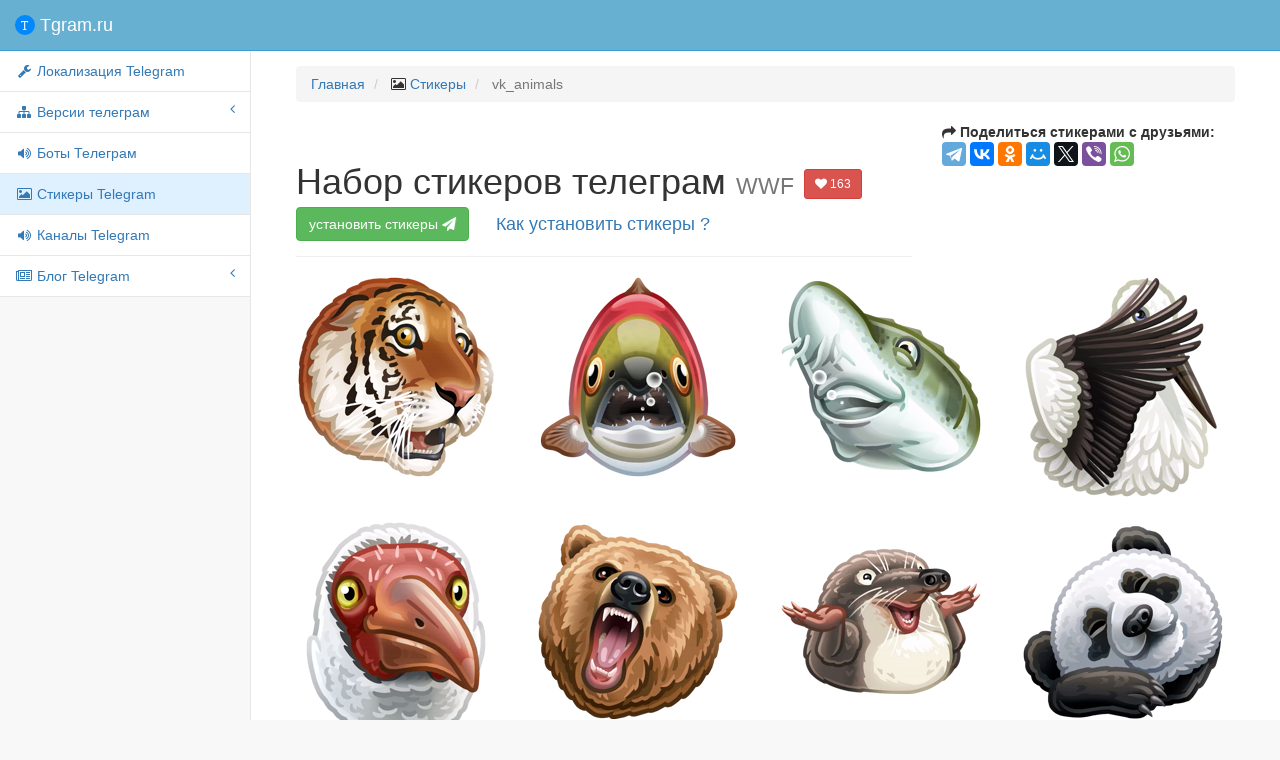

--- FILE ---
content_type: text/html; charset=utf-8
request_url: https://tgram.ru/stickers/vk_animals
body_size: 4601
content:
<!DOCTYPE html>
<html lang="ru">
<head>

    <meta charset="utf-8">
    <meta http-equiv="X-UA-Compatible" content="IE=edge">
    <meta name="viewport" content="width=device-width, initial-scale=1">
    <meta name="description" content="Стикеры vk_animals для мессенджера телеграм">
    <meta name="keywords" content="sticker,telegram,стикеры,WWF, дикая природа,телеграм стикеры,vk_animals">


    <title>Стикеры телеграм WWF</title>

    <!-- Bootstrap Core CSS -->
    <link href="https://tgram.ru/wiki/sb2/bower_components/bootstrap/dist/css/bootstrap.css" rel="stylesheet">

    <!-- MetisMenu CSS -->
    <link href="https://tgram.ru/wiki/sb2/bower_components/metisMenu/dist/metisMenu.min.css" rel="stylesheet">

    <!-- Custom CSS -->
    <link href="https://tgram.ru/wiki/sb2/dist/css/sb-admin-2.css" rel="stylesheet">

    <!-- Custom Fonts -->
    <link href="https://tgram.ru/wiki/font-awesome/css/font-awesome.min.css" rel="stylesheet" type="text/css">
    <link href="https://tgram.ru/wiki/font-awesome/css/animated.css" rel="stylesheet" type="text/css">

    <!-- HTML5 Shim and Respond.js IE8 support of HTML5 elements and media queries -->
    <!-- WARNING: Respond.js doesn't work if you view the page via file:// -->
    <!--[if lt IE 9]>
        <script src="https://oss.maxcdn.com/libs/html5shiv/3.7.0/html5shiv.js"></script>
        <script src="https://oss.maxcdn.com/libs/respond.js/1.4.2/respond.min.js"></script>
    <![endif]-->
<!-- Yandex.RTB -->
<script>window.yaContextCb=window.yaContextCb||[]</script>
<script src="https://yandex.ru/ads/system/context.js" async></script><!-- Yandex.RTB R-A-2118793-1 -->
<script>
window.yaContextCb.push(()=>{
	Ya.Context.AdvManager.render({
		"blockId": "R-A-2118793-1",
		"type": "fullscreen",
		"platform": "touch"
	})
})
</script>
</head>

<body>
    <div id="wrapper">

        <!-- Navigation -->

        <!-- Navigation -->
        <nav class="navbar navbar-default navbar-static-top" role="navigation" style="margin-bottom: 0">
            <div class="navbar-header">
                <button type="button" class="navbar-toggle" data-toggle="collapse" data-target=".navbar-collapse">
                    <span class="sr-only">Меню</span>
                    <span class="icon-bar"></span>
                    <span class="icon-bar"></span>
                    <span class="icon-bar"></span>
                </button>
                <a class="navbar-brand" href="https://tgram.ru/"><span class="tgramlogo"></span> Tgram.ru</a>
            </div>
            <!-- /.navbar-header -->

            <div class="navbar-default sidebar" role="navigation">
                <div class="sidebar-nav navbar-collapse">
                    <ul class="nav" id="side-menu">
                <li>
                 <a href="https://tgram.ru/wiki/locale_telegram.php"><i class="fa fa-fw fa-wrench"></i> Локализация Telegram</a>
                </li>
                        <li>
                            <a href="#"><i class="fa fa-sitemap fa-fw"></i> Версии телеграм<span class="fa arrow"></span></a>
                            <ul class="nav nav-second-level">
                    <li>
                        <a href="https://tgram.ru/wiki/android_telegram.php"><i class="fa fa-fw fa-android"></i> Android Telegram</a>
                                            </li>
                    <li>
                        <a href="https://tgram.ru/wiki/iphone_telegram.php"><i class="fa fa-fw fa-apple"></i> iPhone/iPad Telegram</a>
                                            </li>
                    <li>
                        <a href="https://tgram.ru/wiki/winphone_telegram.php"><i class="fa fa-fw fa-windows"></i> Windows Phone Telegram</a>
                                            </li>
                    <li>
                        <a href="https://tgram.ru/wiki/macosx_telegram.php"><i class="fa fa-fw fa-apple"></i>Mac OS X Telegram</a>
                                            </li>
                    <li>
                        <a href="https://tgram.ru/wiki/windows_telegram.php"><i class="fa fa-fw fa-windows"></i> Windows Telegram</a>
                                            </li>
                    <li>
                        <a href="https://tgram.ru/wiki/linux_telegram.php"><i class="fa fa-fw fa-linux"></i> linux Telegram</a>
                                            </li>
                    <li>
                        <a href="https://tgram.ru/wiki/web_telegram.php"><i class="fa fa-fw fa-html5"></i> Webogram Telegram</a>
                                            </li>
                            </ul>
                            <!-- /.nav-second-level -->
                        </li>


                    <li>
                                            <a href="https://tgram.ru/bots/"><i class="fa fa-fw fa-volume-up"></i> Боты Телеграм</a>
                                            </li>




                    <li class="active">
                                            <a class="active" href="https://tgram.ru/stickers/"><i class="fa fa-fw fa-image"></i> Стикеры Telegram</a>
                                            </li>


                    <li>
                                            <a href="https://tgram.ru/channels/"><i class="fa fa-fw fa-volume-up"></i> Каналы Telegram</a>
                                            </li>



                        <li>
                            <a href="https://tgram.ru/blog" target="_blank"><i class="fa fa-fw fa-newspaper-o"></i> Блог Telegram<span class="fa arrow"></span></a>
                                                        <ul class="nav nav-second-level">
                    <li>
                        <a href="https://tgram.ru/blog/category/news/" target="_blank"><i class="fa fa-fw fa-newspaper-o"></i> Новости Telegram</a>
                                            </li>
                    <li>
                        <a href="https://tgram.ru/blog/category/games/" target="_blank"><i class="fa fa-fw fa-gamepad"></i> Игры Telegram</a>
                                            </li>
                            </ul>
                            <!-- /.nav-second-level -->
                        </li>


                    </ul>
                </div>
                <!-- /.sidebar-collapse -->
            </div>
            <!-- /.navbar-static-side -->
        </nav>
 
        <div id="page-wrapper">


            <div class="container-fluid">
                <!-- Page Heading -->
                <div class="row">
                    <div class="col-lg-12">
                        <ol class="breadcrumb">
                            <li>
                                <a href="https://tgram.ru/">Главная</a>
                            </li>
                            <li>
                                <i class="fa fa-image"></i>  <a href="//tgram.ru/stickers">Стикеры</a>
                            </li>
                            <li class="active">
                              vk_animals                            </li>
                        </ol>
                    </div>
                </div>
                <!-- /.row -->



       <!-- Page Heading -->
        <div class="row">
            <div class="col-lg-8">
                <h1 class="page-header">Набор стикеров телеграм
                    <small>WWF</small>
                    <button data-like-id="vk_animals" class="likeb btn btn-danger btn-sm"><i class="fa fa-heart"></i> <span class="likes">163</span></button>
                    <a href="tg://addstickers?set=vk_animals" class="btn btn-medium btn-success">установить стикеры <i class="fa fa-paper-plane faa-horizontal animated"></i></a>
                    <a class="btn btn-lg btn-link" href="#howinstallsticker" data-toggle="modal" data-target="#modalinstallsticker">Как установить стикеры ?</a>
                </h1>
            </div>
            <div class="col-lg-4">
<script type="text/javascript" src="//yastatic.net/es5-shims/0.0.2/es5-shims.min.js" charset="utf-8"></script>
<script type="text/javascript" src="//yastatic.net/share2/share.js" charset="utf-8"></script>
<b><span class="fa fa-mail-forward"></span> Поделиться стикерами с друзьями:</b> <div class="ya-share2" data-services="telegram,vkontakte,facebook,odnoklassniki,moimir,gplus,twitter,viber,whatsapp" data-counter=""></div>
            </div>
        </div>
        <!-- /.row -->
<div class='row'>
<div class="col-md-3 col-sm-3 col-xs-6 col-lg-3 portfolio-item"><img class="img-responsive" src="https://tgram.ru/wiki/stickers/img/vk_animals/png/1.png" alt="WWF"></div>
<div class="col-md-3 col-sm-3 col-xs-6 col-lg-3 portfolio-item"><img class="img-responsive" src="https://tgram.ru/wiki/stickers/img/vk_animals/png/10.png" alt="WWF"></div>
<div class="col-md-3 col-sm-3 col-xs-6 col-lg-3 portfolio-item"><img class="img-responsive" src="https://tgram.ru/wiki/stickers/img/vk_animals/png/11.png" alt="WWF"></div>
<div class="col-md-3 col-sm-3 col-xs-6 col-lg-3 portfolio-item"><img class="img-responsive" src="https://tgram.ru/wiki/stickers/img/vk_animals/png/12.png" alt="WWF"></div>
</div>
<div class='row'>
<div class="col-md-3 col-sm-3 col-xs-6 col-lg-3 portfolio-item"><img class="img-responsive" src="https://tgram.ru/wiki/stickers/img/vk_animals/png/13.png" alt="WWF"></div>
<div class="col-md-3 col-sm-3 col-xs-6 col-lg-3 portfolio-item"><img class="img-responsive" src="https://tgram.ru/wiki/stickers/img/vk_animals/png/14.png" alt="WWF"></div>
<div class="col-md-3 col-sm-3 col-xs-6 col-lg-3 portfolio-item"><img class="img-responsive" src="https://tgram.ru/wiki/stickers/img/vk_animals/png/15.png" alt="WWF"></div>
<div class="col-md-3 col-sm-3 col-xs-6 col-lg-3 portfolio-item"><img class="img-responsive" src="https://tgram.ru/wiki/stickers/img/vk_animals/png/16.png" alt="WWF"></div>
</div>
<div class='row'>
<div class="col-md-3 col-sm-3 col-xs-6 col-lg-3 portfolio-item"><img class="img-responsive" src="https://tgram.ru/wiki/stickers/img/vk_animals/png/2.png" alt="WWF"></div>
<div class="col-md-3 col-sm-3 col-xs-6 col-lg-3 portfolio-item"><img class="img-responsive" src="https://tgram.ru/wiki/stickers/img/vk_animals/png/3.png" alt="WWF"></div>
<div class="col-md-3 col-sm-3 col-xs-6 col-lg-3 portfolio-item"><img class="img-responsive" src="https://tgram.ru/wiki/stickers/img/vk_animals/png/4.png" alt="WWF"></div>
<div class="col-md-3 col-sm-3 col-xs-6 col-lg-3 portfolio-item"><img class="img-responsive" src="https://tgram.ru/wiki/stickers/img/vk_animals/png/5.png" alt="WWF"></div>
</div>
<div class='row'>
<div class="col-md-3 col-sm-3 col-xs-6 col-lg-3 portfolio-item"><img class="img-responsive" src="https://tgram.ru/wiki/stickers/img/vk_animals/png/6.png" alt="WWF"></div>
<div class="col-md-3 col-sm-3 col-xs-6 col-lg-3 portfolio-item"><img class="img-responsive" src="https://tgram.ru/wiki/stickers/img/vk_animals/png/7.png" alt="WWF"></div>
<div class="col-md-3 col-sm-3 col-xs-6 col-lg-3 portfolio-item"><img class="img-responsive" src="https://tgram.ru/wiki/stickers/img/vk_animals/png/8.png" alt="WWF"></div>
<div class="col-md-3 col-sm-3 col-xs-6 col-lg-3 portfolio-item"><img class="img-responsive" src="https://tgram.ru/wiki/stickers/img/vk_animals/png/9.png" alt="WWF"></div>
</div>
<div class='row'><div class='col-lg-12'></div></div>





            </div>
            <!-- /.container-fluid -->
<div id="modalinstallsticker" class="modal fade">
  <div class="modal-dialog">
    <div class="modal-content">
      <div class="modal-header">
        <button type="button" class="close" data-dismiss="modal" aria-hidden="true">×</button>
        <h4 class="modal-title">Как установить или удалить стикеры телеграм</h4>
      </div>
      <div class="modal-body">
        <b>Установка стикеров: </b>
        <p>Вы можете установить набор стикеров прямо из нашего каталога, нажав на зелёную кнопку <button type="button" class="btn btn-sm btn-success" onclick="alert('Закройте текущую инструкцию и выберите набор стикеров для установки');">установить</button>, но при этом должно быть запущено приложение Telegram.<br>
         А если проще, то подпишитесь на канал <a class="btn btn-sm btn-primary" target="_blank" href="https://telegram.im/@AllTelegramStickers">@AllTelegramStickers</a>, где Вы найдёте все стикеры по хэш тэгам, а также будете получать все новые и популярные стикеры прямо в Телеграм.
         </p>
        <b>Удаление стикеров:</b>
        <p>Для удаления стикеров откройте приложение телеграм с телефона, вызовите главное меню -> настройки(settings) -> стикеры (stickers)  -> выберите нужный набор стикеров и во всплывающем меню нажмите удалить (delete)
         </p>
      </div>
    </div><!-- /.modal-content -->
  </div><!-- /.modal-dialog -->
</div><!-- /.modal -->
        </div>
        <!-- /#page-wrapper -->

    </div>
    <!-- /#wrapper -->


    <!-- jQuery-->
    <script src="//ajax.googleapis.com/ajax/libs/jquery/2.1.4/jquery.min.js"></script>
    <script>window.jQuery || document.write('<script src="https://tgram.ru/wiki/sb2/bower_components/jquery/dist/jquery.min.js"><\/script>')</script>
    <!-- bootstrap-->
    <script src="//maxcdn.bootstrapcdn.com/bootstrap/3.3.6/js/bootstrap.min.js"></script>
    <script>typeof $.fn.popover == 'function' || document.write('<script src="https://tgram.ru/wiki/sb2/bower_components/bootstrap/dist/js/bootstrap.min.js"><\/script>')</script>

    <!-- Metis Menu Plugin JavaScript -->
    <script src="https://tgram.ru/wiki/sb2/bower_components/metisMenu/dist/metisMenu.min.js"></script>

    <!-- Custom Theme JavaScript -->
    <script src="https://tgram.ru/wiki/sb2/dist/js/sb-admin-2.js"></script>

    <script src="https://tgram.ru/wiki/js/button_down.js"></script>
    <link href="https://tgram.ru/wiki/sb2/dist/css/button-up-down.css" rel="stylesheet">

	<div id="top-link" style="display: hidden">
		<a href="#top" id="top-link-a"><span id="topicon"></span><span id="text">наверх</span></a>
	</div>

<!-- Yandex.Metrika counter --> <script type="text/javascript"> (function (d, w, c) { (w[c] = w[c] || []).push(function() { try { w.yaCounter30608427 = new Ya.Metrika({ id:30608427, clickmap:true, trackLinks:true, accurateTrackBounce:true }); } catch(e) { } }); var n = d.getElementsByTagName("script")[0], s = d.createElement("script"), f = function () { n.parentNode.insertBefore(s, n); }; s.type = "text/javascript"; s.async = true; s.src = "https://mc.yandex.ru/metrika/watch.js"; if (w.opera == "[object Opera]") { d.addEventListener("DOMContentLoaded", f, false); } else { f(); } })(document, window, "yandex_metrika_callbacks"); </script> <noscript><div><img src="https://mc.yandex.ru/watch/30608427" style="position:absolute; left:-9999px;" alt="" /></div></noscript> <!-- /Yandex.Metrika counter -->

<script>
  (function(i,s,o,g,r,a,m){i['GoogleAnalyticsObject']=r;i[r]=i[r]||function(){
  (i[r].q=i[r].q||[]).push(arguments)},i[r].l=1*new Date();a=s.createElement(o),
  m=s.getElementsByTagName(o)[0];a.async=1;a.src=g;m.parentNode.insertBefore(a,m)
  })(window,document,'script','https://www.google-analytics.com/analytics.js','ga');
  ga('create', 'UA-86032888-1', 'auto');
  ga('send', 'pageview');
</script>



<script type="text/javascript">

$(window).load(function() {
  if ( typeof(window.google_jobrunner) === "undefined" ) {
        //console.log("ad blocker installed");
        $('.adsgoogle').hide();
      } else {
       $('.adsgoogle').show();
        //console.log("no ad blocking found.");
      }
});

  $('.likeb').click(function() {
      var self = this;
      // locks the buttons
      $(self).attr('disabled','true');
      var idtg=$(self).attr('data-like-id');
      $.ajax({ // sending data to the server
        url: 'https://tgram.ru/wiki/postlike.php',
        type: 'post',
        data: 'id='+idtg+'&type=stickers',
        dataType: 'json',
        success: function (data) {
          // unlocks the buttons
          if(data.like>0) { $(self).find('.fa-heart').addClass('fa-thumbs-up faa-bounce animated'); }
          else { $(self).find('.fa-heart').addClass('fa-thumbs-down faa-bounce animated'); }
           setTimeout(function(){
           $(self).find('.likes').text(data.vote);
           $(self).removeAttr('disabled').find('.fa-heart').removeClass('faa-pulse faa-bounce animated fa-thumbs-down fa-thumbs-up');
           }, 1000);
        }
      });
  });
</script>



<script async src="//pagead2.googlesyndication.com/pagead/js/adsbygoogle.js"></script>
<ins class="adsbygoogle"
     style="display:block; text-align:center;"
     data-ad-layout="in-article"
     data-ad-format="fluid"
     data-ad-client="ca-pub-3744862350344310"
     data-ad-slot="2608098037"></ins>
<script>
     (adsbygoogle = window.adsbygoogle || []).push({});
</script>
</body>

</html>

--- FILE ---
content_type: text/html; charset=utf-8
request_url: https://www.google.com/recaptcha/api2/aframe
body_size: 268
content:
<!DOCTYPE HTML><html><head><meta http-equiv="content-type" content="text/html; charset=UTF-8"></head><body><script nonce="GdDrCouNAqRW9O3FWmPFmw">/** Anti-fraud and anti-abuse applications only. See google.com/recaptcha */ try{var clients={'sodar':'https://pagead2.googlesyndication.com/pagead/sodar?'};window.addEventListener("message",function(a){try{if(a.source===window.parent){var b=JSON.parse(a.data);var c=clients[b['id']];if(c){var d=document.createElement('img');d.src=c+b['params']+'&rc='+(localStorage.getItem("rc::a")?sessionStorage.getItem("rc::b"):"");window.document.body.appendChild(d);sessionStorage.setItem("rc::e",parseInt(sessionStorage.getItem("rc::e")||0)+1);localStorage.setItem("rc::h",'1769321374098');}}}catch(b){}});window.parent.postMessage("_grecaptcha_ready", "*");}catch(b){}</script></body></html>